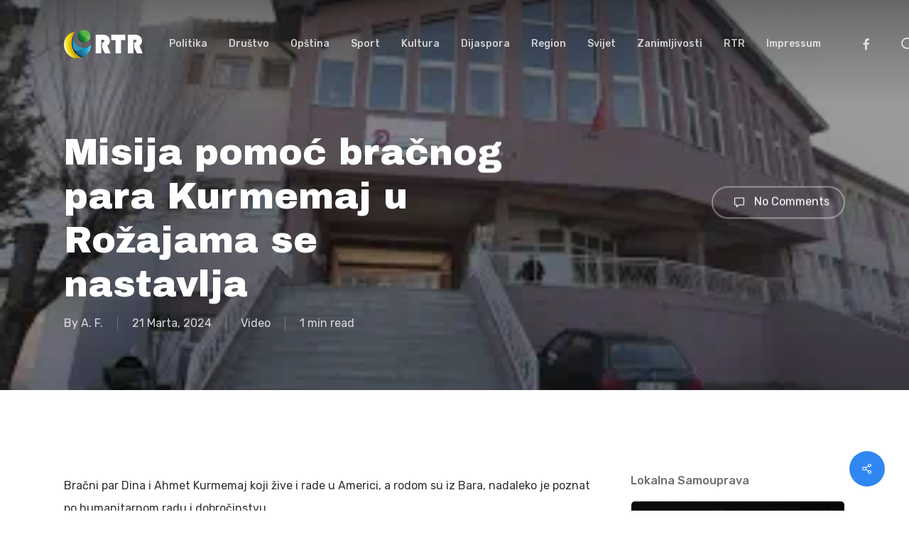

--- FILE ---
content_type: text/html; charset=UTF-8
request_url: https://www.radiorozaje.me/video/misija-pomoc-bracnog-para-kurmemaj-u-rozajama-se-nastavlja/
body_size: 17857
content:
<!doctype html>
<html lang="bs-BA" prefix="og: https://ogp.me/ns#" class="no-js">
<head>
	<meta charset="UTF-8">
	<meta name="viewport" content="width=device-width, initial-scale=1, maximum-scale=1, user-scalable=0" />	<style>img:is([sizes="auto" i], [sizes^="auto," i]) { contain-intrinsic-size: 3000px 1500px }</style>
	
<!-- Search Engine Optimization by Rank Math - https://rankmath.com/ -->
<title>Misija pomoć bračnog para Kurmemaj u Rožajama se nastavlja - Radio televizija Rožaje</title>
<meta name="description" content="Bračni par Dina i Ahmet Kurmemaj koji žive i rade u Americi, a rodom su iz Bara, nadaleko je poznat po humanitarnom radu i dobročinstvu."/>
<meta name="robots" content="follow, index, max-snippet:-1, max-video-preview:-1, max-image-preview:large"/>
<link rel="canonical" href="https://www.radiorozaje.me/video/misija-pomoc-bracnog-para-kurmemaj-u-rozajama-se-nastavlja/" />
<meta property="og:locale" content="bs_BA" />
<meta property="og:type" content="article" />
<meta property="og:title" content="Misija pomoć bračnog para Kurmemaj u Rožajama se nastavlja - Radio televizija Rožaje" />
<meta property="og:description" content="Bračni par Dina i Ahmet Kurmemaj koji žive i rade u Americi, a rodom su iz Bara, nadaleko je poznat po humanitarnom radu i dobročinstvu." />
<meta property="og:url" content="https://www.radiorozaje.me/video/misija-pomoc-bracnog-para-kurmemaj-u-rozajama-se-nastavlja/" />
<meta property="og:site_name" content="Radio televizija Rožaje" />
<meta property="article:publisher" content="https://www.facebook.com/radiorozaje" />
<meta property="article:section" content="Video" />
<meta property="og:updated_time" content="2024-03-21T15:22:18+01:00" />
<meta property="og:image" content="https://www.radiorozaje.me/wp-content/uploads/2023/09/rtr2.png" />
<meta property="og:image:secure_url" content="https://www.radiorozaje.me/wp-content/uploads/2023/09/rtr2.png" />
<meta property="og:image:width" content="1200" />
<meta property="og:image:height" content="630" />
<meta property="og:image:alt" content="Misija pomoć bračnog para Kurmemaj u Rožajama se nastavlja" />
<meta property="og:image:type" content="image/png" />
<meta property="article:published_time" content="2024-03-21T15:22:05+01:00" />
<meta property="article:modified_time" content="2024-03-21T15:22:18+01:00" />
<meta name="twitter:card" content="summary_large_image" />
<meta name="twitter:title" content="Misija pomoć bračnog para Kurmemaj u Rožajama se nastavlja - Radio televizija Rožaje" />
<meta name="twitter:description" content="Bračni par Dina i Ahmet Kurmemaj koji žive i rade u Americi, a rodom su iz Bara, nadaleko je poznat po humanitarnom radu i dobročinstvu." />
<meta name="twitter:image" content="https://www.radiorozaje.me/wp-content/uploads/2023/09/rtr2.png" />
<meta name="twitter:label1" content="Written by" />
<meta name="twitter:data1" content="A. F." />
<meta name="twitter:label2" content="Time to read" />
<meta name="twitter:data2" content="Less than a minute" />
<script type="application/ld+json" class="rank-math-schema">{"@context":"https://schema.org","@graph":[{"@type":"Place","@id":"https://www.radiorozaje.me/#place","address":{"@type":"PostalAddress","streetAddress":"13. jula bb","addressLocality":"Ro\u017eaje","addressRegion":"Sjever Crne Gore","postalCode":"84310","addressCountry":"Crna Gora"}},{"@type":["NewsMediaOrganization","Organization"],"@id":"https://www.radiorozaje.me/#organization","name":"Radio televizija Ro\u017eaje","url":"https://www.radiorozaje.me","sameAs":["https://www.facebook.com/radiorozaje","https://www.youtube.com/channel/UCyyTmnGy0tO2J9o7p6As1Ng/featured"],"email":"radiorozaje@gmail.com","address":{"@type":"PostalAddress","streetAddress":"13. jula bb","addressLocality":"Ro\u017eaje","addressRegion":"Sjever Crne Gore","postalCode":"84310","addressCountry":"Crna Gora"},"logo":{"@type":"ImageObject","@id":"https://www.radiorozaje.me/#logo","url":"https://www.radiorozaje.me/wp-content/uploads/2023/09/rtr.png","contentUrl":"https://www.radiorozaje.me/wp-content/uploads/2023/09/rtr.png","caption":"Radio televizija Ro\u017eaje","inLanguage":"bs-BA","width":"400","height":"400"},"contactPoint":[{"@type":"ContactPoint","telephone":"+382 (0) 51 273 796","contactType":"customer support"}],"location":{"@id":"https://www.radiorozaje.me/#place"}},{"@type":"WebSite","@id":"https://www.radiorozaje.me/#website","url":"https://www.radiorozaje.me","name":"Radio televizija Ro\u017eaje","alternateName":"Ro\u017eaje vijesti","publisher":{"@id":"https://www.radiorozaje.me/#organization"},"inLanguage":"bs-BA"},{"@type":"ImageObject","@id":"https://www.radiorozaje.me/wp-content/uploads/2024/03/misija-pomoc-bracnog-para-kurmemaj-u-rozajama-se-nastavlja.webp","url":"https://www.radiorozaje.me/wp-content/uploads/2024/03/misija-pomoc-bracnog-para-kurmemaj-u-rozajama-se-nastavlja.webp","width":"200","height":"200","inLanguage":"bs-BA"},{"@type":"WebPage","@id":"https://www.radiorozaje.me/video/misija-pomoc-bracnog-para-kurmemaj-u-rozajama-se-nastavlja/#webpage","url":"https://www.radiorozaje.me/video/misija-pomoc-bracnog-para-kurmemaj-u-rozajama-se-nastavlja/","name":"Misija pomo\u0107 bra\u010dnog para Kurmemaj u Ro\u017eajama se nastavlja - Radio televizija Ro\u017eaje","datePublished":"2024-03-21T15:22:05+01:00","dateModified":"2024-03-21T15:22:18+01:00","isPartOf":{"@id":"https://www.radiorozaje.me/#website"},"primaryImageOfPage":{"@id":"https://www.radiorozaje.me/wp-content/uploads/2024/03/misija-pomoc-bracnog-para-kurmemaj-u-rozajama-se-nastavlja.webp"},"inLanguage":"bs-BA"},{"@type":"Person","@id":"https://www.radiorozaje.me/author/ajsela/","name":"A. F.","url":"https://www.radiorozaje.me/author/ajsela/","image":{"@type":"ImageObject","@id":"https://secure.gravatar.com/avatar/950fd5cf7b47838cca85a3264b50a9c50ddc932504ed44f0bf05f03dcfc1950c?s=96&amp;d=mm&amp;r=g","url":"https://secure.gravatar.com/avatar/950fd5cf7b47838cca85a3264b50a9c50ddc932504ed44f0bf05f03dcfc1950c?s=96&amp;d=mm&amp;r=g","caption":"A. F.","inLanguage":"bs-BA"},"worksFor":{"@id":"https://www.radiorozaje.me/#organization"}},{"@type":"BlogPosting","headline":"Misija pomo\u0107 bra\u010dnog para Kurmemaj u Ro\u017eajama se nastavlja - Radio televizija Ro\u017eaje","datePublished":"2024-03-21T15:22:05+01:00","dateModified":"2024-03-21T15:22:18+01:00","articleSection":"Video","author":{"@id":"https://www.radiorozaje.me/author/ajsela/","name":"A. F."},"publisher":{"@id":"https://www.radiorozaje.me/#organization"},"description":"Bra\u010dni par Dina i Ahmet Kurmemaj koji \u017eive i rade u Americi, a rodom su iz Bara, nadaleko je poznat po humanitarnom radu i dobro\u010dinstvu.","name":"Misija pomo\u0107 bra\u010dnog para Kurmemaj u Ro\u017eajama se nastavlja - Radio televizija Ro\u017eaje","@id":"https://www.radiorozaje.me/video/misija-pomoc-bracnog-para-kurmemaj-u-rozajama-se-nastavlja/#richSnippet","isPartOf":{"@id":"https://www.radiorozaje.me/video/misija-pomoc-bracnog-para-kurmemaj-u-rozajama-se-nastavlja/#webpage"},"image":{"@id":"https://www.radiorozaje.me/wp-content/uploads/2024/03/misija-pomoc-bracnog-para-kurmemaj-u-rozajama-se-nastavlja.webp"},"inLanguage":"bs-BA","mainEntityOfPage":{"@id":"https://www.radiorozaje.me/video/misija-pomoc-bracnog-para-kurmemaj-u-rozajama-se-nastavlja/#webpage"}}]}</script>
<!-- /Rank Math WordPress SEO plugin -->

<link rel='dns-prefetch' href='//www.googletagmanager.com' />
<link rel='dns-prefetch' href='//fonts.googleapis.com' />
<link rel="alternate" type="application/rss+xml" title="Radio televizija Rožaje &raquo; novosti" href="https://www.radiorozaje.me/feed/" />
<link rel="alternate" type="application/rss+xml" title="Radio televizija Rožaje &raquo;  novosti o komentarima" href="https://www.radiorozaje.me/comments/feed/" />
<link rel="alternate" type="application/rss+xml" title="Radio televizija Rožaje &raquo; Misija pomoć bračnog para Kurmemaj u Rožajama se nastavlja novosti o komentarima" href="https://www.radiorozaje.me/video/misija-pomoc-bracnog-para-kurmemaj-u-rozajama-se-nastavlja/feed/" />
<script type="text/javascript">
/* <![CDATA[ */
window._wpemojiSettings = {"baseUrl":"https:\/\/s.w.org\/images\/core\/emoji\/16.0.1\/72x72\/","ext":".png","svgUrl":"https:\/\/s.w.org\/images\/core\/emoji\/16.0.1\/svg\/","svgExt":".svg","source":{"concatemoji":"https:\/\/www.radiorozaje.me\/wp-includes\/js\/wp-emoji-release.min.js?ver=6.8.3"}};
/*! This file is auto-generated */
!function(s,n){var o,i,e;function c(e){try{var t={supportTests:e,timestamp:(new Date).valueOf()};sessionStorage.setItem(o,JSON.stringify(t))}catch(e){}}function p(e,t,n){e.clearRect(0,0,e.canvas.width,e.canvas.height),e.fillText(t,0,0);var t=new Uint32Array(e.getImageData(0,0,e.canvas.width,e.canvas.height).data),a=(e.clearRect(0,0,e.canvas.width,e.canvas.height),e.fillText(n,0,0),new Uint32Array(e.getImageData(0,0,e.canvas.width,e.canvas.height).data));return t.every(function(e,t){return e===a[t]})}function u(e,t){e.clearRect(0,0,e.canvas.width,e.canvas.height),e.fillText(t,0,0);for(var n=e.getImageData(16,16,1,1),a=0;a<n.data.length;a++)if(0!==n.data[a])return!1;return!0}function f(e,t,n,a){switch(t){case"flag":return n(e,"\ud83c\udff3\ufe0f\u200d\u26a7\ufe0f","\ud83c\udff3\ufe0f\u200b\u26a7\ufe0f")?!1:!n(e,"\ud83c\udde8\ud83c\uddf6","\ud83c\udde8\u200b\ud83c\uddf6")&&!n(e,"\ud83c\udff4\udb40\udc67\udb40\udc62\udb40\udc65\udb40\udc6e\udb40\udc67\udb40\udc7f","\ud83c\udff4\u200b\udb40\udc67\u200b\udb40\udc62\u200b\udb40\udc65\u200b\udb40\udc6e\u200b\udb40\udc67\u200b\udb40\udc7f");case"emoji":return!a(e,"\ud83e\udedf")}return!1}function g(e,t,n,a){var r="undefined"!=typeof WorkerGlobalScope&&self instanceof WorkerGlobalScope?new OffscreenCanvas(300,150):s.createElement("canvas"),o=r.getContext("2d",{willReadFrequently:!0}),i=(o.textBaseline="top",o.font="600 32px Arial",{});return e.forEach(function(e){i[e]=t(o,e,n,a)}),i}function t(e){var t=s.createElement("script");t.src=e,t.defer=!0,s.head.appendChild(t)}"undefined"!=typeof Promise&&(o="wpEmojiSettingsSupports",i=["flag","emoji"],n.supports={everything:!0,everythingExceptFlag:!0},e=new Promise(function(e){s.addEventListener("DOMContentLoaded",e,{once:!0})}),new Promise(function(t){var n=function(){try{var e=JSON.parse(sessionStorage.getItem(o));if("object"==typeof e&&"number"==typeof e.timestamp&&(new Date).valueOf()<e.timestamp+604800&&"object"==typeof e.supportTests)return e.supportTests}catch(e){}return null}();if(!n){if("undefined"!=typeof Worker&&"undefined"!=typeof OffscreenCanvas&&"undefined"!=typeof URL&&URL.createObjectURL&&"undefined"!=typeof Blob)try{var e="postMessage("+g.toString()+"("+[JSON.stringify(i),f.toString(),p.toString(),u.toString()].join(",")+"));",a=new Blob([e],{type:"text/javascript"}),r=new Worker(URL.createObjectURL(a),{name:"wpTestEmojiSupports"});return void(r.onmessage=function(e){c(n=e.data),r.terminate(),t(n)})}catch(e){}c(n=g(i,f,p,u))}t(n)}).then(function(e){for(var t in e)n.supports[t]=e[t],n.supports.everything=n.supports.everything&&n.supports[t],"flag"!==t&&(n.supports.everythingExceptFlag=n.supports.everythingExceptFlag&&n.supports[t]);n.supports.everythingExceptFlag=n.supports.everythingExceptFlag&&!n.supports.flag,n.DOMReady=!1,n.readyCallback=function(){n.DOMReady=!0}}).then(function(){return e}).then(function(){var e;n.supports.everything||(n.readyCallback(),(e=n.source||{}).concatemoji?t(e.concatemoji):e.wpemoji&&e.twemoji&&(t(e.twemoji),t(e.wpemoji)))}))}((window,document),window._wpemojiSettings);
/* ]]> */
</script>
<style id='wp-emoji-styles-inline-css' type='text/css'>

	img.wp-smiley, img.emoji {
		display: inline !important;
		border: none !important;
		box-shadow: none !important;
		height: 1em !important;
		width: 1em !important;
		margin: 0 0.07em !important;
		vertical-align: -0.1em !important;
		background: none !important;
		padding: 0 !important;
	}
</style>
<link rel='stylesheet' id='wp-block-library-css' href='https://www.radiorozaje.me/wp-includes/css/dist/block-library/style.min.css?ver=6.8.3' type='text/css' media='all' />
<style id='global-styles-inline-css' type='text/css'>
:root{--wp--preset--aspect-ratio--square: 1;--wp--preset--aspect-ratio--4-3: 4/3;--wp--preset--aspect-ratio--3-4: 3/4;--wp--preset--aspect-ratio--3-2: 3/2;--wp--preset--aspect-ratio--2-3: 2/3;--wp--preset--aspect-ratio--16-9: 16/9;--wp--preset--aspect-ratio--9-16: 9/16;--wp--preset--color--black: #000000;--wp--preset--color--cyan-bluish-gray: #abb8c3;--wp--preset--color--white: #ffffff;--wp--preset--color--pale-pink: #f78da7;--wp--preset--color--vivid-red: #cf2e2e;--wp--preset--color--luminous-vivid-orange: #ff6900;--wp--preset--color--luminous-vivid-amber: #fcb900;--wp--preset--color--light-green-cyan: #7bdcb5;--wp--preset--color--vivid-green-cyan: #00d084;--wp--preset--color--pale-cyan-blue: #8ed1fc;--wp--preset--color--vivid-cyan-blue: #0693e3;--wp--preset--color--vivid-purple: #9b51e0;--wp--preset--gradient--vivid-cyan-blue-to-vivid-purple: linear-gradient(135deg,rgba(6,147,227,1) 0%,rgb(155,81,224) 100%);--wp--preset--gradient--light-green-cyan-to-vivid-green-cyan: linear-gradient(135deg,rgb(122,220,180) 0%,rgb(0,208,130) 100%);--wp--preset--gradient--luminous-vivid-amber-to-luminous-vivid-orange: linear-gradient(135deg,rgba(252,185,0,1) 0%,rgba(255,105,0,1) 100%);--wp--preset--gradient--luminous-vivid-orange-to-vivid-red: linear-gradient(135deg,rgba(255,105,0,1) 0%,rgb(207,46,46) 100%);--wp--preset--gradient--very-light-gray-to-cyan-bluish-gray: linear-gradient(135deg,rgb(238,238,238) 0%,rgb(169,184,195) 100%);--wp--preset--gradient--cool-to-warm-spectrum: linear-gradient(135deg,rgb(74,234,220) 0%,rgb(151,120,209) 20%,rgb(207,42,186) 40%,rgb(238,44,130) 60%,rgb(251,105,98) 80%,rgb(254,248,76) 100%);--wp--preset--gradient--blush-light-purple: linear-gradient(135deg,rgb(255,206,236) 0%,rgb(152,150,240) 100%);--wp--preset--gradient--blush-bordeaux: linear-gradient(135deg,rgb(254,205,165) 0%,rgb(254,45,45) 50%,rgb(107,0,62) 100%);--wp--preset--gradient--luminous-dusk: linear-gradient(135deg,rgb(255,203,112) 0%,rgb(199,81,192) 50%,rgb(65,88,208) 100%);--wp--preset--gradient--pale-ocean: linear-gradient(135deg,rgb(255,245,203) 0%,rgb(182,227,212) 50%,rgb(51,167,181) 100%);--wp--preset--gradient--electric-grass: linear-gradient(135deg,rgb(202,248,128) 0%,rgb(113,206,126) 100%);--wp--preset--gradient--midnight: linear-gradient(135deg,rgb(2,3,129) 0%,rgb(40,116,252) 100%);--wp--preset--font-size--small: 13px;--wp--preset--font-size--medium: 20px;--wp--preset--font-size--large: 36px;--wp--preset--font-size--x-large: 42px;--wp--preset--spacing--20: 0.44rem;--wp--preset--spacing--30: 0.67rem;--wp--preset--spacing--40: 1rem;--wp--preset--spacing--50: 1.5rem;--wp--preset--spacing--60: 2.25rem;--wp--preset--spacing--70: 3.38rem;--wp--preset--spacing--80: 5.06rem;--wp--preset--shadow--natural: 6px 6px 9px rgba(0, 0, 0, 0.2);--wp--preset--shadow--deep: 12px 12px 50px rgba(0, 0, 0, 0.4);--wp--preset--shadow--sharp: 6px 6px 0px rgba(0, 0, 0, 0.2);--wp--preset--shadow--outlined: 6px 6px 0px -3px rgba(255, 255, 255, 1), 6px 6px rgba(0, 0, 0, 1);--wp--preset--shadow--crisp: 6px 6px 0px rgba(0, 0, 0, 1);}:root { --wp--style--global--content-size: 1300px;--wp--style--global--wide-size: 1300px; }:where(body) { margin: 0; }.wp-site-blocks > .alignleft { float: left; margin-right: 2em; }.wp-site-blocks > .alignright { float: right; margin-left: 2em; }.wp-site-blocks > .aligncenter { justify-content: center; margin-left: auto; margin-right: auto; }:where(.is-layout-flex){gap: 0.5em;}:where(.is-layout-grid){gap: 0.5em;}.is-layout-flow > .alignleft{float: left;margin-inline-start: 0;margin-inline-end: 2em;}.is-layout-flow > .alignright{float: right;margin-inline-start: 2em;margin-inline-end: 0;}.is-layout-flow > .aligncenter{margin-left: auto !important;margin-right: auto !important;}.is-layout-constrained > .alignleft{float: left;margin-inline-start: 0;margin-inline-end: 2em;}.is-layout-constrained > .alignright{float: right;margin-inline-start: 2em;margin-inline-end: 0;}.is-layout-constrained > .aligncenter{margin-left: auto !important;margin-right: auto !important;}.is-layout-constrained > :where(:not(.alignleft):not(.alignright):not(.alignfull)){max-width: var(--wp--style--global--content-size);margin-left: auto !important;margin-right: auto !important;}.is-layout-constrained > .alignwide{max-width: var(--wp--style--global--wide-size);}body .is-layout-flex{display: flex;}.is-layout-flex{flex-wrap: wrap;align-items: center;}.is-layout-flex > :is(*, div){margin: 0;}body .is-layout-grid{display: grid;}.is-layout-grid > :is(*, div){margin: 0;}body{padding-top: 0px;padding-right: 0px;padding-bottom: 0px;padding-left: 0px;}:root :where(.wp-element-button, .wp-block-button__link){background-color: #32373c;border-width: 0;color: #fff;font-family: inherit;font-size: inherit;line-height: inherit;padding: calc(0.667em + 2px) calc(1.333em + 2px);text-decoration: none;}.has-black-color{color: var(--wp--preset--color--black) !important;}.has-cyan-bluish-gray-color{color: var(--wp--preset--color--cyan-bluish-gray) !important;}.has-white-color{color: var(--wp--preset--color--white) !important;}.has-pale-pink-color{color: var(--wp--preset--color--pale-pink) !important;}.has-vivid-red-color{color: var(--wp--preset--color--vivid-red) !important;}.has-luminous-vivid-orange-color{color: var(--wp--preset--color--luminous-vivid-orange) !important;}.has-luminous-vivid-amber-color{color: var(--wp--preset--color--luminous-vivid-amber) !important;}.has-light-green-cyan-color{color: var(--wp--preset--color--light-green-cyan) !important;}.has-vivid-green-cyan-color{color: var(--wp--preset--color--vivid-green-cyan) !important;}.has-pale-cyan-blue-color{color: var(--wp--preset--color--pale-cyan-blue) !important;}.has-vivid-cyan-blue-color{color: var(--wp--preset--color--vivid-cyan-blue) !important;}.has-vivid-purple-color{color: var(--wp--preset--color--vivid-purple) !important;}.has-black-background-color{background-color: var(--wp--preset--color--black) !important;}.has-cyan-bluish-gray-background-color{background-color: var(--wp--preset--color--cyan-bluish-gray) !important;}.has-white-background-color{background-color: var(--wp--preset--color--white) !important;}.has-pale-pink-background-color{background-color: var(--wp--preset--color--pale-pink) !important;}.has-vivid-red-background-color{background-color: var(--wp--preset--color--vivid-red) !important;}.has-luminous-vivid-orange-background-color{background-color: var(--wp--preset--color--luminous-vivid-orange) !important;}.has-luminous-vivid-amber-background-color{background-color: var(--wp--preset--color--luminous-vivid-amber) !important;}.has-light-green-cyan-background-color{background-color: var(--wp--preset--color--light-green-cyan) !important;}.has-vivid-green-cyan-background-color{background-color: var(--wp--preset--color--vivid-green-cyan) !important;}.has-pale-cyan-blue-background-color{background-color: var(--wp--preset--color--pale-cyan-blue) !important;}.has-vivid-cyan-blue-background-color{background-color: var(--wp--preset--color--vivid-cyan-blue) !important;}.has-vivid-purple-background-color{background-color: var(--wp--preset--color--vivid-purple) !important;}.has-black-border-color{border-color: var(--wp--preset--color--black) !important;}.has-cyan-bluish-gray-border-color{border-color: var(--wp--preset--color--cyan-bluish-gray) !important;}.has-white-border-color{border-color: var(--wp--preset--color--white) !important;}.has-pale-pink-border-color{border-color: var(--wp--preset--color--pale-pink) !important;}.has-vivid-red-border-color{border-color: var(--wp--preset--color--vivid-red) !important;}.has-luminous-vivid-orange-border-color{border-color: var(--wp--preset--color--luminous-vivid-orange) !important;}.has-luminous-vivid-amber-border-color{border-color: var(--wp--preset--color--luminous-vivid-amber) !important;}.has-light-green-cyan-border-color{border-color: var(--wp--preset--color--light-green-cyan) !important;}.has-vivid-green-cyan-border-color{border-color: var(--wp--preset--color--vivid-green-cyan) !important;}.has-pale-cyan-blue-border-color{border-color: var(--wp--preset--color--pale-cyan-blue) !important;}.has-vivid-cyan-blue-border-color{border-color: var(--wp--preset--color--vivid-cyan-blue) !important;}.has-vivid-purple-border-color{border-color: var(--wp--preset--color--vivid-purple) !important;}.has-vivid-cyan-blue-to-vivid-purple-gradient-background{background: var(--wp--preset--gradient--vivid-cyan-blue-to-vivid-purple) !important;}.has-light-green-cyan-to-vivid-green-cyan-gradient-background{background: var(--wp--preset--gradient--light-green-cyan-to-vivid-green-cyan) !important;}.has-luminous-vivid-amber-to-luminous-vivid-orange-gradient-background{background: var(--wp--preset--gradient--luminous-vivid-amber-to-luminous-vivid-orange) !important;}.has-luminous-vivid-orange-to-vivid-red-gradient-background{background: var(--wp--preset--gradient--luminous-vivid-orange-to-vivid-red) !important;}.has-very-light-gray-to-cyan-bluish-gray-gradient-background{background: var(--wp--preset--gradient--very-light-gray-to-cyan-bluish-gray) !important;}.has-cool-to-warm-spectrum-gradient-background{background: var(--wp--preset--gradient--cool-to-warm-spectrum) !important;}.has-blush-light-purple-gradient-background{background: var(--wp--preset--gradient--blush-light-purple) !important;}.has-blush-bordeaux-gradient-background{background: var(--wp--preset--gradient--blush-bordeaux) !important;}.has-luminous-dusk-gradient-background{background: var(--wp--preset--gradient--luminous-dusk) !important;}.has-pale-ocean-gradient-background{background: var(--wp--preset--gradient--pale-ocean) !important;}.has-electric-grass-gradient-background{background: var(--wp--preset--gradient--electric-grass) !important;}.has-midnight-gradient-background{background: var(--wp--preset--gradient--midnight) !important;}.has-small-font-size{font-size: var(--wp--preset--font-size--small) !important;}.has-medium-font-size{font-size: var(--wp--preset--font-size--medium) !important;}.has-large-font-size{font-size: var(--wp--preset--font-size--large) !important;}.has-x-large-font-size{font-size: var(--wp--preset--font-size--x-large) !important;}
:where(.wp-block-post-template.is-layout-flex){gap: 1.25em;}:where(.wp-block-post-template.is-layout-grid){gap: 1.25em;}
:where(.wp-block-columns.is-layout-flex){gap: 2em;}:where(.wp-block-columns.is-layout-grid){gap: 2em;}
:root :where(.wp-block-pullquote){font-size: 1.5em;line-height: 1.6;}
</style>
<link rel='stylesheet' id='wpdm-fonticon-css' href='https://www.radiorozaje.me/wp-content/plugins/download-manager/assets/wpdm-iconfont/css/wpdm-icons.css?ver=6.8.3' type='text/css' media='all' />
<link rel='stylesheet' id='wpdm-front-css' href='https://www.radiorozaje.me/wp-content/plugins/download-manager/assets/css/front.min.css?ver=6.8.3' type='text/css' media='all' />
<link rel='stylesheet' id='salient-social-css' href='https://www.radiorozaje.me/wp-content/plugins/salient-social/css/style.css?ver=1.2.5' type='text/css' media='all' />
<style id='salient-social-inline-css' type='text/css'>

  .sharing-default-minimal .nectar-love.loved,
  body .nectar-social[data-color-override="override"].fixed > a:before, 
  body .nectar-social[data-color-override="override"].fixed .nectar-social-inner a,
  .sharing-default-minimal .nectar-social[data-color-override="override"] .nectar-social-inner a:hover,
  .nectar-social.vertical[data-color-override="override"] .nectar-social-inner a:hover {
    background-color: #3087f2;
  }
  .nectar-social.hover .nectar-love.loved,
  .nectar-social.hover > .nectar-love-button a:hover,
  .nectar-social[data-color-override="override"].hover > div a:hover,
  #single-below-header .nectar-social[data-color-override="override"].hover > div a:hover,
  .nectar-social[data-color-override="override"].hover .share-btn:hover,
  .sharing-default-minimal .nectar-social[data-color-override="override"] .nectar-social-inner a {
    border-color: #3087f2;
  }
  #single-below-header .nectar-social.hover .nectar-love.loved i,
  #single-below-header .nectar-social.hover[data-color-override="override"] a:hover,
  #single-below-header .nectar-social.hover[data-color-override="override"] a:hover i,
  #single-below-header .nectar-social.hover .nectar-love-button a:hover i,
  .nectar-love:hover i,
  .hover .nectar-love:hover .total_loves,
  .nectar-love.loved i,
  .nectar-social.hover .nectar-love.loved .total_loves,
  .nectar-social.hover .share-btn:hover, 
  .nectar-social[data-color-override="override"].hover .nectar-social-inner a:hover,
  .nectar-social[data-color-override="override"].hover > div:hover span,
  .sharing-default-minimal .nectar-social[data-color-override="override"] .nectar-social-inner a:not(:hover) i,
  .sharing-default-minimal .nectar-social[data-color-override="override"] .nectar-social-inner a:not(:hover) {
    color: #3087f2;
  }
</style>
<link rel='stylesheet' id='font-awesome-css' href='https://www.radiorozaje.me/wp-content/themes/salient/css/font-awesome-legacy.min.css?ver=4.7.1' type='text/css' media='all' />
<link rel='stylesheet' id='salient-grid-system-css' href='https://www.radiorozaje.me/wp-content/themes/salient/css/build/grid-system.css?ver=17.0.7' type='text/css' media='all' />
<link rel='stylesheet' id='main-styles-css' href='https://www.radiorozaje.me/wp-content/themes/salient/css/build/style.css?ver=17.0.7' type='text/css' media='all' />
<style id='main-styles-inline-css' type='text/css'>
html:not(.page-trans-loaded) { background-color: #ffffff; }
@media only screen and (max-width: 999px) and (min-width: 691px) {
          #page-header-bg .page-header-bg-image {
             background-image: url("https://www.radiorozaje.me/wp-content/uploads/2024/03/misija-pomoc-bracnog-para-kurmemaj-u-rozajama-se-nastavlja.webp")!important;
          }
        }
        @media only screen and (max-width: 690px) {
          #page-header-bg .page-header-bg-image {
            background-image: url("https://www.radiorozaje.me/wp-content/uploads/2024/03/misija-pomoc-bracnog-para-kurmemaj-u-rozajama-se-nastavlja.webp")!important;
         }
        }
</style>
<link rel='stylesheet' id='nectar-single-styles-css' href='https://www.radiorozaje.me/wp-content/themes/salient/css/build/single.css?ver=17.0.7' type='text/css' media='all' />
<link rel='stylesheet' id='nectar_default_font_open_sans-css' href='https://fonts.googleapis.com/css?family=Open+Sans%3A300%2C400%2C600%2C700&#038;subset=latin%2Clatin-ext' type='text/css' media='all' />
<link rel='stylesheet' id='responsive-css' href='https://www.radiorozaje.me/wp-content/themes/salient/css/build/responsive.css?ver=17.0.7' type='text/css' media='all' />
<link rel='stylesheet' id='skin-material-css' href='https://www.radiorozaje.me/wp-content/themes/salient/css/build/skin-material.css?ver=17.0.7' type='text/css' media='all' />
<link rel='stylesheet' id='salient-wp-menu-dynamic-css' href='https://www.radiorozaje.me/wp-content/uploads/salient/menu-dynamic.css?ver=67563' type='text/css' media='all' />
<link rel='stylesheet' id='nectar-widget-posts-css' href='https://www.radiorozaje.me/wp-content/themes/salient/css/build/elements/widget-nectar-posts.css?ver=17.0.7' type='text/css' media='all' />
<link rel='stylesheet' id='dynamic-css-css' href='https://www.radiorozaje.me/wp-content/themes/salient/css/salient-dynamic-styles.css?ver=95594' type='text/css' media='all' />
<style id='dynamic-css-inline-css' type='text/css'>
.no-rgba #header-space{display:none;}@media only screen and (max-width:999px){body #header-space[data-header-mobile-fixed="1"]{display:none;}#header-outer[data-mobile-fixed="false"]{position:absolute;}}@media only screen and (max-width:999px){body:not(.nectar-no-flex-height) #header-space[data-secondary-header-display="full"]:not([data-header-mobile-fixed="false"]){display:block!important;margin-bottom:-50px;}#header-space[data-secondary-header-display="full"][data-header-mobile-fixed="false"]{display:none;}}@media only screen and (min-width:1000px){#header-space{display:none;}.nectar-slider-wrap.first-section,.parallax_slider_outer.first-section,.full-width-content.first-section,.parallax_slider_outer.first-section .swiper-slide .content,.nectar-slider-wrap.first-section .swiper-slide .content,#page-header-bg,.nder-page-header,#page-header-wrap,.full-width-section.first-section{margin-top:0!important;}body #page-header-bg,body #page-header-wrap{height:124px;}body #search-outer{z-index:100000;}}@media only screen and (min-width:1000px){#page-header-wrap.fullscreen-header,#page-header-wrap.fullscreen-header #page-header-bg,html:not(.nectar-box-roll-loaded) .nectar-box-roll > #page-header-bg.fullscreen-header,.nectar_fullscreen_zoom_recent_projects,#nectar_fullscreen_rows:not(.afterLoaded) > div{height:100vh;}.wpb_row.vc_row-o-full-height.top-level,.wpb_row.vc_row-o-full-height.top-level > .col.span_12{min-height:100vh;}#page-header-bg[data-alignment-v="middle"] .span_6 .inner-wrap,#page-header-bg[data-alignment-v="top"] .span_6 .inner-wrap,.blog-archive-header.color-bg .container{padding-top:107px;}#page-header-wrap.container #page-header-bg .span_6 .inner-wrap{padding-top:0;}.nectar-slider-wrap[data-fullscreen="true"]:not(.loaded),.nectar-slider-wrap[data-fullscreen="true"]:not(.loaded) .swiper-container{height:calc(100vh + 2px)!important;}.admin-bar .nectar-slider-wrap[data-fullscreen="true"]:not(.loaded),.admin-bar .nectar-slider-wrap[data-fullscreen="true"]:not(.loaded) .swiper-container{height:calc(100vh - 30px)!important;}}@media only screen and (max-width:999px){#page-header-bg[data-alignment-v="middle"]:not(.fullscreen-header) .span_6 .inner-wrap,#page-header-bg[data-alignment-v="top"] .span_6 .inner-wrap,.blog-archive-header.color-bg .container{padding-top:34px;}.vc_row.top-level.full-width-section:not(.full-width-ns) > .span_12,#page-header-bg[data-alignment-v="bottom"] .span_6 .inner-wrap{padding-top:24px;}}@media only screen and (max-width:690px){.vc_row.top-level.full-width-section:not(.full-width-ns) > .span_12{padding-top:34px;}.vc_row.top-level.full-width-content .nectar-recent-posts-single_featured .recent-post-container > .inner-wrap{padding-top:24px;}}@media only screen and (max-width:999px){.full-width-ns .nectar-slider-wrap .swiper-slide[data-y-pos="middle"] .content,.full-width-ns .nectar-slider-wrap .swiper-slide[data-y-pos="top"] .content{padding-top:30px;}}@media only screen and (max-width:999px){.using-mobile-browser #nectar_fullscreen_rows:not(.afterLoaded):not([data-mobile-disable="on"]) > div{height:calc(100vh - 76px);}.using-mobile-browser .wpb_row.vc_row-o-full-height.top-level,.using-mobile-browser .wpb_row.vc_row-o-full-height.top-level > .col.span_12,[data-permanent-transparent="1"].using-mobile-browser .wpb_row.vc_row-o-full-height.top-level,[data-permanent-transparent="1"].using-mobile-browser .wpb_row.vc_row-o-full-height.top-level > .col.span_12{min-height:calc(100vh - 76px);}html:not(.nectar-box-roll-loaded) .nectar-box-roll > #page-header-bg.fullscreen-header,.nectar_fullscreen_zoom_recent_projects,.nectar-slider-wrap[data-fullscreen="true"]:not(.loaded),.nectar-slider-wrap[data-fullscreen="true"]:not(.loaded) .swiper-container,#nectar_fullscreen_rows:not(.afterLoaded):not([data-mobile-disable="on"]) > div{height:calc(100vh - 1px);}.wpb_row.vc_row-o-full-height.top-level,.wpb_row.vc_row-o-full-height.top-level > .col.span_12{min-height:calc(100vh - 1px);}body[data-transparent-header="false"] #ajax-content-wrap.no-scroll{min-height:calc(100vh - 1px);height:calc(100vh - 1px);}}.screen-reader-text,.nectar-skip-to-content:not(:focus){border:0;clip:rect(1px,1px,1px,1px);clip-path:inset(50%);height:1px;margin:-1px;overflow:hidden;padding:0;position:absolute!important;width:1px;word-wrap:normal!important;}.row .col img:not([srcset]){width:auto;}.row .col img.img-with-animation.nectar-lazy:not([srcset]){width:100%;}
</style>
<link rel='stylesheet' id='redux-google-fonts-salient_redux-css' href='https://fonts.googleapis.com/css?family=Rubik%3A500%2C700%2C400%7CArchivo+Black%3A400%7CNunito%3A400italic%2C400%7CMontserrat%3A500&#038;subset=latin&#038;ver=6.8.3' type='text/css' media='all' />
<script type="text/javascript" src="https://www.radiorozaje.me/wp-includes/js/jquery/jquery.min.js?ver=3.7.1" id="jquery-core-js"></script>
<script type="text/javascript" src="https://www.radiorozaje.me/wp-includes/js/jquery/jquery-migrate.min.js?ver=3.4.1" id="jquery-migrate-js"></script>
<script type="text/javascript" src="https://www.radiorozaje.me/wp-content/plugins/download-manager/assets/js/wpdm.min.js?ver=6.8.3" id="wpdm-frontend-js-js"></script>
<script type="text/javascript" id="wpdm-frontjs-js-extra">
/* <![CDATA[ */
var wpdm_url = {"home":"https:\/\/www.radiorozaje.me\/","site":"https:\/\/www.radiorozaje.me\/","ajax":"https:\/\/www.radiorozaje.me\/wp-admin\/admin-ajax.php"};
var wpdm_js = {"spinner":"<i class=\"wpdm-icon wpdm-sun wpdm-spin\"><\/i>","client_id":"594247b983759070360ba1424ab228b8"};
var wpdm_strings = {"pass_var":"Password Verified!","pass_var_q":"Please click following button to start download.","start_dl":"Start Download"};
/* ]]> */
</script>
<script type="text/javascript" src="https://www.radiorozaje.me/wp-content/plugins/download-manager/assets/js/front.min.js?ver=3.3.25" id="wpdm-frontjs-js"></script>

<!-- Google tag (gtag.js) snippet added by Site Kit -->
<!-- Google Analytics snippet added by Site Kit -->
<script type="text/javascript" src="https://www.googletagmanager.com/gtag/js?id=G-W5Q7BXDRWW" id="google_gtagjs-js" async></script>
<script type="text/javascript" id="google_gtagjs-js-after">
/* <![CDATA[ */
window.dataLayer = window.dataLayer || [];function gtag(){dataLayer.push(arguments);}
gtag("set","linker",{"domains":["www.radiorozaje.me"]});
gtag("js", new Date());
gtag("set", "developer_id.dZTNiMT", true);
gtag("config", "G-W5Q7BXDRWW");
/* ]]> */
</script>
<script></script><link rel="https://api.w.org/" href="https://www.radiorozaje.me/wp-json/" /><link rel="alternate" title="JSON" type="application/json" href="https://www.radiorozaje.me/wp-json/wp/v2/posts/37306" /><link rel="EditURI" type="application/rsd+xml" title="RSD" href="https://www.radiorozaje.me/xmlrpc.php?rsd" />
<meta name="generator" content="WordPress 6.8.3" />
<link rel='shortlink' href='https://www.radiorozaje.me/?p=37306' />
<link rel="alternate" title="oEmbed (JSON)" type="application/json+oembed" href="https://www.radiorozaje.me/wp-json/oembed/1.0/embed?url=https%3A%2F%2Fwww.radiorozaje.me%2Fvideo%2Fmisija-pomoc-bracnog-para-kurmemaj-u-rozajama-se-nastavlja%2F" />
<link rel="alternate" title="oEmbed (XML)" type="text/xml+oembed" href="https://www.radiorozaje.me/wp-json/oembed/1.0/embed?url=https%3A%2F%2Fwww.radiorozaje.me%2Fvideo%2Fmisija-pomoc-bracnog-para-kurmemaj-u-rozajama-se-nastavlja%2F&#038;format=xml" />
<meta name="generator" content="Site Kit by Google 1.162.1" /><script type="text/javascript"> var root = document.getElementsByTagName( "html" )[0]; root.setAttribute( "class", "js" ); </script>
<!-- Google AdSense meta tags added by Site Kit -->
<meta name="google-adsense-platform-account" content="ca-host-pub-2644536267352236">
<meta name="google-adsense-platform-domain" content="sitekit.withgoogle.com">
<!-- End Google AdSense meta tags added by Site Kit -->
<meta name="generator" content="Powered by WPBakery Page Builder - drag and drop page builder for WordPress."/>
<link rel="icon" href="https://www.radiorozaje.me/wp-content/uploads/2022/04/cropped-264313966_257166323069539_3980634298939547761_n-32x32.jpg" sizes="32x32" />
<link rel="icon" href="https://www.radiorozaje.me/wp-content/uploads/2022/04/cropped-264313966_257166323069539_3980634298939547761_n-192x192.jpg" sizes="192x192" />
<link rel="apple-touch-icon" href="https://www.radiorozaje.me/wp-content/uploads/2022/04/cropped-264313966_257166323069539_3980634298939547761_n-180x180.jpg" />
<meta name="msapplication-TileImage" content="https://www.radiorozaje.me/wp-content/uploads/2022/04/cropped-264313966_257166323069539_3980634298939547761_n-270x270.jpg" />
<noscript><style> .wpb_animate_when_almost_visible { opacity: 1; }</style></noscript><meta name="generator" content="WordPress Download Manager 3.3.25" />
                <style>
        /* WPDM Link Template Styles */        </style>
                <style>

            :root {
                --color-primary: #4a8eff;
                --color-primary-rgb: 74, 142, 255;
                --color-primary-hover: #5998ff;
                --color-primary-active: #3281ff;
                --color-secondary: #6c757d;
                --color-secondary-rgb: 108, 117, 125;
                --color-secondary-hover: #6c757d;
                --color-secondary-active: #6c757d;
                --color-success: #018e11;
                --color-success-rgb: 1, 142, 17;
                --color-success-hover: #0aad01;
                --color-success-active: #0c8c01;
                --color-info: #2CA8FF;
                --color-info-rgb: 44, 168, 255;
                --color-info-hover: #2CA8FF;
                --color-info-active: #2CA8FF;
                --color-warning: #FFB236;
                --color-warning-rgb: 255, 178, 54;
                --color-warning-hover: #FFB236;
                --color-warning-active: #FFB236;
                --color-danger: #ff5062;
                --color-danger-rgb: 255, 80, 98;
                --color-danger-hover: #ff5062;
                --color-danger-active: #ff5062;
                --color-green: #30b570;
                --color-blue: #0073ff;
                --color-purple: #8557D3;
                --color-red: #ff5062;
                --color-muted: rgba(69, 89, 122, 0.6);
                --wpdm-font: "-apple-system", -apple-system, BlinkMacSystemFont, "Segoe UI", Roboto, Helvetica, Arial, sans-serif, "Apple Color Emoji", "Segoe UI Emoji", "Segoe UI Symbol";
            }

            .wpdm-download-link.btn.btn-primary {
                border-radius: 4px;
            }


        </style>
        </head><body class="wp-singular post-template-default single single-post postid-37306 single-format-video wp-theme-salient material wpb-js-composer js-comp-ver-7.8.1 vc_responsive" data-footer-reveal="1" data-footer-reveal-shadow="none" data-header-format="default" data-body-border="off" data-boxed-style="" data-header-breakpoint="1000" data-dropdown-style="minimal" data-cae="easeOutQuart" data-cad="700" data-megamenu-width="full-width" data-aie="zoom-out" data-ls="magnific" data-apte="standard" data-hhun="0" data-fancy-form-rcs="default" data-form-style="minimal" data-form-submit="regular" data-is="minimal" data-button-style="slightly_rounded_shadow" data-user-account-button="false" data-flex-cols="true" data-col-gap="default" data-header-inherit-rc="false" data-header-search="true" data-animated-anchors="true" data-ajax-transitions="true" data-full-width-header="false" data-slide-out-widget-area="true" data-slide-out-widget-area-style="fullscreen-inline-images" data-user-set-ocm="off" data-loading-animation="none" data-bg-header="true" data-responsive="1" data-ext-responsive="true" data-ext-padding="90" data-header-resize="1" data-header-color="custom" data-cart="false" data-remove-m-parallax="" data-remove-m-video-bgs="" data-m-animate="0" data-force-header-trans-color="light" data-smooth-scrolling="0" data-permanent-transparent="false" >
	
	<script type="text/javascript">
	 (function(window, document) {

		document.documentElement.classList.remove("no-js");

		if(navigator.userAgent.match(/(Android|iPod|iPhone|iPad|BlackBerry|IEMobile|Opera Mini)/)) {
			document.body.className += " using-mobile-browser mobile ";
		}
		if(navigator.userAgent.match(/Mac/) && navigator.maxTouchPoints && navigator.maxTouchPoints > 2) {
			document.body.className += " using-ios-device ";
		}

		if( !("ontouchstart" in window) ) {

			var body = document.querySelector("body");
			var winW = window.innerWidth;
			var bodyW = body.clientWidth;

			if (winW > bodyW + 4) {
				body.setAttribute("style", "--scroll-bar-w: " + (winW - bodyW - 4) + "px");
			} else {
				body.setAttribute("style", "--scroll-bar-w: 0px");
			}
		}

	 })(window, document);
   </script><a href="#ajax-content-wrap" class="nectar-skip-to-content">Skip to main content</a><div class="ocm-effect-wrap"><div class="ocm-effect-wrap-inner"><div id="ajax-loading-screen" data-disable-mobile="1" data-disable-fade-on-click="0" data-effect="standard" data-method="standard"><div class="loading-icon none"><div class="material-icon">
						<svg class="nectar-material-spinner" width="60px" height="60px" viewBox="0 0 60 60">
							<circle stroke-linecap="round" cx="30" cy="30" r="26" fill="none" stroke-width="6"></circle>
				  		</svg>	 
					</div></div></div>	
	<div id="header-space"  data-header-mobile-fixed='1'></div> 
	
		<div id="header-outer" data-has-menu="true" data-has-buttons="yes" data-header-button_style="default" data-using-pr-menu="false" data-mobile-fixed="1" data-ptnm="false" data-lhe="animated_underline" data-user-set-bg="#ffffff" data-format="default" data-permanent-transparent="false" data-megamenu-rt="1" data-remove-fixed="0" data-header-resize="1" data-cart="false" data-transparency-option="" data-box-shadow="none" data-shrink-num="6" data-using-secondary="0" data-using-logo="1" data-logo-height="40" data-m-logo-height="24" data-padding="42" data-full-width="false" data-condense="false" data-transparent-header="true" data-transparent-shadow-helper="true" data-remove-border="true" class="transparent">
		
<div id="search-outer" class="nectar">
	<div id="search">
		<div class="container">
			 <div id="search-box">
				 <div class="inner-wrap">
					 <div class="col span_12">
						  <form role="search" action="https://www.radiorozaje.me/" method="GET">
														 <input type="text" name="s"  value="" aria-label="Search" placeholder="Traži ..." />
							 
						
												</form>
					</div><!--/span_12-->
				</div><!--/inner-wrap-->
			 </div><!--/search-box-->
			 <div id="close"><a href="#"><span class="screen-reader-text">Close Search</span>
				<span class="close-wrap"> <span class="close-line close-line1"></span> <span class="close-line close-line2"></span> </span>				 </a></div>
		 </div><!--/container-->
	</div><!--/search-->
</div><!--/search-outer-->

<header id="top">
	<div class="container">
		<div class="row">
			<div class="col span_3">
								<a id="logo" href="https://www.radiorozaje.me" data-supplied-ml-starting-dark="true" data-supplied-ml-starting="false" data-supplied-ml="true" >
					<img class="stnd skip-lazy default-logo" width="111" height="40" alt="Radio televizija Rožaje" src="https://www.radiorozaje.me/wp-content/uploads/2022/04/logo-top.png" srcset="https://www.radiorozaje.me/wp-content/uploads/2022/04/logo-top.png 1x, https://www.radiorozaje.me/wp-content/uploads/2022/04/logo-top.png 2x" /><img class="mobile-only-logo skip-lazy" alt="Radio televizija Rožaje" width="111" height="40" src="https://www.radiorozaje.me/wp-content/uploads/2022/04/logo-top.png" /><img class="starting-logo dark-version mobile-only-logo skip-lazy" width="111" height="40" alt="Radio televizija Rožaje" src="https://www.radiorozaje.me/wp-content/uploads/2022/04/logo-dark.png" /><img class="starting-logo skip-lazy default-logo" width="111" height="40" alt="Radio televizija Rožaje" src="https://www.radiorozaje.me/wp-content/uploads/2022/04/logo-dark.png" srcset="https://www.radiorozaje.me/wp-content/uploads/2022/04/logo-dark.png 1x, https://www.radiorozaje.me/wp-content/uploads/2022/04/logo-dark.png 2x" /><img class="starting-logo dark-version skip-lazy default-logo" width="111" height="40" alt="Radio televizija Rožaje" src="https://www.radiorozaje.me/wp-content/uploads/2022/04/logo-top.png" srcset="https://www.radiorozaje.me/wp-content/uploads/2022/04/logo-top.png 1x, https://www.radiorozaje.me/wp-content/uploads/2022/04/logo-top.png 2x" />				</a>
							</div><!--/span_3-->

			<div class="col span_9 col_last">
									<div class="nectar-mobile-only mobile-header"><div class="inner"></div></div>
									<a class="mobile-search" href="#searchbox"><span class="nectar-icon icon-salient-search" aria-hidden="true"></span><span class="screen-reader-text">search</span></a>
														<div class="slide-out-widget-area-toggle mobile-icon fullscreen-inline-images" data-custom-color="false" data-icon-animation="simple-transform">
						<div> <a href="#slide-out-widget-area" role="button" aria-label="Navigation Menu" aria-expanded="false" class="closed">
							<span class="screen-reader-text">Menu</span><span aria-hidden="true"> <i class="lines-button x2"> <i class="lines"></i> </i> </span>						</a></div>
					</div>
				
									<nav aria-label="Main Menu">
													<ul class="sf-menu">
								<li id="menu-item-171" class="menu-item menu-item-type-taxonomy menu-item-object-category nectar-regular-menu-item menu-item-171"><a href="https://www.radiorozaje.me/politika/"><span class="menu-title-text">Politika</span></a></li>
<li id="menu-item-168" class="menu-item menu-item-type-taxonomy menu-item-object-category nectar-regular-menu-item menu-item-168"><a href="https://www.radiorozaje.me/drustvo/"><span class="menu-title-text">Društvo</span></a></li>
<li id="menu-item-170" class="menu-item menu-item-type-taxonomy menu-item-object-category nectar-regular-menu-item menu-item-170"><a href="https://www.radiorozaje.me/opstina/"><span class="menu-title-text">Opština</span></a></li>
<li id="menu-item-174" class="menu-item menu-item-type-taxonomy menu-item-object-category nectar-regular-menu-item menu-item-174"><a href="https://www.radiorozaje.me/sport/"><span class="menu-title-text">Sport</span></a></li>
<li id="menu-item-169" class="menu-item menu-item-type-taxonomy menu-item-object-category nectar-regular-menu-item menu-item-169"><a href="https://www.radiorozaje.me/kultura/"><span class="menu-title-text">Kultura</span></a></li>
<li id="menu-item-167" class="menu-item menu-item-type-taxonomy menu-item-object-category nectar-regular-menu-item menu-item-167"><a href="https://www.radiorozaje.me/dijaspora/"><span class="menu-title-text">Dijaspora</span></a></li>
<li id="menu-item-172" class="menu-item menu-item-type-taxonomy menu-item-object-category nectar-regular-menu-item menu-item-172"><a href="https://www.radiorozaje.me/region/"><span class="menu-title-text">Region</span></a></li>
<li id="menu-item-175" class="menu-item menu-item-type-taxonomy menu-item-object-category nectar-regular-menu-item menu-item-175"><a href="https://www.radiorozaje.me/svijet/"><span class="menu-title-text">Svijet</span></a></li>
<li id="menu-item-176" class="menu-item menu-item-type-taxonomy menu-item-object-category nectar-regular-menu-item menu-item-176"><a href="https://www.radiorozaje.me/zanimljivosti/"><span class="menu-title-text">Zanimljivosti</span></a></li>
<li id="menu-item-34011" class="menu-item menu-item-type-custom menu-item-object-custom menu-item-has-children nectar-regular-menu-item menu-item-34011"><a href="#" aria-haspopup="true" aria-expanded="false"><span class="menu-title-text">RTR</span></a>
<ul class="sub-menu">
	<li id="menu-item-34032" class="menu-item menu-item-type-post_type menu-item-object-page nectar-regular-menu-item menu-item-34032"><a href="https://www.radiorozaje.me/savjet/"><span class="menu-title-text">Savjet</span></a></li>
	<li id="menu-item-34259" class="menu-item menu-item-type-post_type menu-item-object-page nectar-regular-menu-item menu-item-34259"><a href="https://www.radiorozaje.me/sjednice-savjeta/"><span class="menu-title-text">Sjednice Savjeta</span></a></li>
	<li id="menu-item-34136" class="menu-item menu-item-type-post_type menu-item-object-page nectar-regular-menu-item menu-item-34136"><a href="https://www.radiorozaje.me/direktor/"><span class="menu-title-text">Direktor</span></a></li>
	<li id="menu-item-34148" class="menu-item menu-item-type-post_type menu-item-object-page nectar-regular-menu-item menu-item-34148"><a href="https://www.radiorozaje.me/marketing/"><span class="menu-title-text">Marketing</span></a></li>
	<li id="menu-item-34157" class="menu-item menu-item-type-post_type menu-item-object-page nectar-regular-menu-item menu-item-34157"><a href="https://www.radiorozaje.me/osnivacki-akti/"><span class="menu-title-text">Osnivački akti</span></a></li>
	<li id="menu-item-34044" class="menu-item menu-item-type-post_type menu-item-object-page nectar-regular-menu-item menu-item-34044"><a href="https://www.radiorozaje.me/dokumenta/"><span class="menu-title-text">Dokumenta</span></a></li>
	<li id="menu-item-34027" class="menu-item menu-item-type-post_type menu-item-object-page nectar-regular-menu-item menu-item-34027"><a href="https://www.radiorozaje.me/slobodan-pristup-informacijama/"><span class="menu-title-text">Slobodan pristup informacijama</span></a></li>
	<li id="menu-item-34248" class="menu-item menu-item-type-post_type menu-item-object-page nectar-regular-menu-item menu-item-34248"><a href="https://www.radiorozaje.me/putni-nalozi/"><span class="menu-title-text">Putni nalozi</span></a></li>
</ul>
</li>
<li id="menu-item-368" class="menu-item menu-item-type-post_type menu-item-object-page nectar-regular-menu-item menu-item-368"><a href="https://www.radiorozaje.me/impresum/"><span class="menu-title-text">Impressum</span></a></li>
<li id="social-in-menu" class="button_social_group"><a target="_blank" rel="noopener" href="https://www.facebook.com/radiorozaje/"><span class="screen-reader-text">facebook</span><i class="fa fa-facebook" aria-hidden="true"></i> </a></li>							</ul>
													<ul class="buttons sf-menu" data-user-set-ocm="off">

								<li id="search-btn"><div><a href="#searchbox"><span class="icon-salient-search" aria-hidden="true"></span><span class="screen-reader-text">search</span></a></div> </li>
							</ul>
						
					</nav>

					
				</div><!--/span_9-->

				
			</div><!--/row-->
					</div><!--/container-->
	</header>		
	</div>
		<div id="ajax-content-wrap">
<div id="page-header-wrap" data-animate-in-effect="zoom-out" data-responsive="true" data-midnight="light" class="" style="height: 75vh;"><div id="page-header-bg" class="not-loaded  hentry" data-post-hs="default" data-padding-amt="normal" data-animate-in-effect="zoom-out" data-midnight="light" data-text-effect="" data-bg-pos="center" data-alignment="left" data-alignment-v="middle" data-parallax="1" data-height="75vh"  style="background-color: #000; height:75vh;">					<div class="page-header-bg-image-wrap" id="nectar-page-header-p-wrap" data-parallax-speed="fast">
						<div class="page-header-bg-image" style="background-image: url(https://www.radiorozaje.me/wp-content/uploads/2024/03/misija-pomoc-bracnog-para-kurmemaj-u-rozajama-se-nastavlja.webp);"></div>
					</div> 
				<div class="container"><img loading="lazy" class="hidden-social-img" src="https://www.radiorozaje.me/wp-content/uploads/2024/03/misija-pomoc-bracnog-para-kurmemaj-u-rozajama-se-nastavlja.webp" alt="Misija pomoć bračnog para Kurmemaj u Rožajama se nastavlja" style="display: none;" />
					<div class="row">
						<div class="col span_6 section-title blog-title" data-remove-post-date="0" data-remove-post-author="0" data-remove-post-comment-number="0">
							<div class="inner-wrap">

								
								<h1 class="entry-title">Misija pomoć bračnog para Kurmemaj u Rožajama se nastavlja</h1>

								

																	<div id="single-below-header" data-hide-on-mobile="false">
										<span class="meta-author vcard author"><span class="fn"><span class="author-leading">By</span> <a href="https://www.radiorozaje.me/author/ajsela/" title="Članci od A. F." rel="author">A. F.</a></span></span><span class="meta-date date updated">21 Marta, 2024</span><span class="meta-category"><a class="video" href="https://www.radiorozaje.me/video/">Video</a></span><span class="meta-reading-time">1 min read</span>									</div><!--/single-below-header-->
						
						
							<div id="single-meta">

								<div class="meta-comment-count">
									<a href="https://www.radiorozaje.me/video/misija-pomoc-bracnog-para-kurmemaj-u-rozajama-se-nastavlja/#respond"><i class="icon-default-style steadysets-icon-chat-3"></i> No Comments</a>
								</div>

								
							</div><!--/single-meta-->

											</div>

				</div><!--/section-title-->
							</div><!--/row-->

			


			</div>
</div>

</div>

<div class="container-wrap" data-midnight="dark" data-remove-post-date="0" data-remove-post-author="0" data-remove-post-comment-number="0">
	<div class="container main-content">

		
		<div class="row">

			
			<div class="post-area col  span_9" role="main">

			
<article id="post-37306" class="post-37306 post type-post status-publish format-video has-post-thumbnail category-video post_format-post-format-video">
  
  <div class="inner-wrap">

		<div class="post-content" data-hide-featured-media="1">
      
        <div class="content-inner"><p>Bračni par Dina i Ahmet Kurmemaj koji žive i rade u Americi, a rodom su iz Bara, nadaleko je poznat po humanitarnom radu i dobročinstvu.</p>
<p>Ovi plemeniti ljudi u više navrata su pomagali pojedince i ustanove i u Rožajama.</p>
<p>Niz humanitarnih donacije, juče su nastavili poklanjajući Domu zrdavlja dvoje invalidskih kolica.</p>
</div>        
      </div><!--/post-content-->
      
    </div><!--/inner-wrap-->
    
</article>
		</div><!--/post-area-->

			
				<div id="sidebar" data-nectar-ss="1" class="col span_3 col_last">
								<div id="recent-posts-extra-1" class="widget recent_posts_extra_widget">			<h4>Lokalna samouprava</h4>				
			<ul class="nectar_blog_posts_recent_extra nectar_widget" data-style="hover-featured-image">
				
			<li class="has-img"><a href="https://www.radiorozaje.me/opstina/javni-konkurs-za-sufinansiranje-programa-rada-sportskih-klubova-i-sportsko-rekreativnih-drustava-za-2026-godinu/"> <div class="popular-featured-img" style="background-image: url(https://www.radiorozaje.me/wp-content/uploads/2026/01/still-life-documents-stack-600x403.jpg);"></div><span class="meta-wrap"><span class="post-title">Javni konkurs za sufinansiranje Programa rada sportskih klubova i sportsko-rekreativnih društava za 2026. godinu</span> <span class="post-date">12 Januara, 2026</span></span></a></li><li class="has-img"><a href="https://www.radiorozaje.me/drustvo/predsjednik-husovic-cestitao-bozic-4/"> <div class="popular-featured-img" style="background-image: url(https://www.radiorozaje.me/wp-content/uploads/2026/01/610636354_18335228827209455_1845892902841489299_n-600x403.jpg);"></div><span class="meta-wrap"><span class="post-title">Predsjednik Husović čestitao Božić</span> <span class="post-date">6 Januara, 2026</span></span></a></li><li class="has-img"><a href="https://www.radiorozaje.me/drustvo/cestitka-pripadnicima-pravoslavne-vjere-povodom-nastupajucih-praznika/"> <div class="popular-featured-img" style="background-image: url(https://www.radiorozaje.me/wp-content/uploads/2026/01/612065194_122196214112550355_2498143142632354167_n-600x403.jpg);"></div><span class="meta-wrap"><span class="post-title">Čestitka pripadnicima pravoslavne vjere povodom nastupajućih praznika</span> <span class="post-date">6 Januara, 2026</span></span></a></li><li class="has-img"><a href="https://www.radiorozaje.me/opstina/ambasador-republike-turske-baris-kalkavan-u-posjeti-rozajama/"> <div class="popular-featured-img" style="background-image: url(https://www.radiorozaje.me/wp-content/uploads/2025/12/Screenshot_20251226-164742_Facebook2-600x403.jpg);"></div><span class="meta-wrap"><span class="post-title">Ambasador Republike Turske Bariš Kalkavan u posjeti Rožajama</span> <span class="post-date">26 Decembra, 2025</span></span></a></li><li class="has-img"><a href="https://www.radiorozaje.me/opstina/predsjednik-opstine-rozaje-urucio-novcanu-pomoc-socijalno-osjetljivim-kategorijama-2/"> <div class="popular-featured-img" style="background-image: url(https://www.radiorozaje.me/wp-content/uploads/2025/12/589938679_18333967483209455_676473459082242549_n-600x403.jpg);"></div><span class="meta-wrap"><span class="post-title">Predsjednik Opštine Rožaje uručio novčanu pomoć socijalno osjetljivim kategorijama</span> <span class="post-date">25 Decembra, 2025</span></span></a></li>			</ul>
			</div>				<div id="recent-posts-extra-3" class="widget recent_posts_extra_widget">			<h4>Sport</h4>				
			<ul class="nectar_blog_posts_recent_extra nectar_widget" data-style="featured-image-left">
				
			<li class="has-img"><a href="https://www.radiorozaje.me/sport/ajkule-protiv-francuske-za-drugo-mjesto-u-grupi-18h-tvcg2/"> <span class="popular-featured-img"><img width="100" height="100" src="https://www.radiorozaje.me/wp-content/uploads/2026/01/viber_slika_2026-01-10_18-53-11-442_601x900-100x100.jpg" class="attachment-portfolio-widget size-portfolio-widget wp-post-image" alt="viber slika 2026 01 10 18 53 11 442 601x900 Radio televizija Rožaje" title="&quot;Ajkule&quot; protiv Francuske za drugo mjesto u grupi (18h, TVCG2) 1" decoding="async" srcset="https://www.radiorozaje.me/wp-content/uploads/2026/01/viber_slika_2026-01-10_18-53-11-442_601x900-100x100.jpg 100w, https://www.radiorozaje.me/wp-content/uploads/2026/01/viber_slika_2026-01-10_18-53-11-442_601x900-150x150.jpg 150w, https://www.radiorozaje.me/wp-content/uploads/2026/01/viber_slika_2026-01-10_18-53-11-442_601x900-140x140.jpg 140w, https://www.radiorozaje.me/wp-content/uploads/2026/01/viber_slika_2026-01-10_18-53-11-442_601x900-500x500.jpg 500w, https://www.radiorozaje.me/wp-content/uploads/2026/01/viber_slika_2026-01-10_18-53-11-442_601x900-350x350.jpg 350w" sizes="(max-width: 100px) 100vw, 100px"></span><span class="meta-wrap"><span class="post-title">&#8220;Ajkule&#8221; protiv Francuske za drugo mjesto u grupi (18h, TVCG2)</span> <span class="post-date">14 Januara, 2026</span></span></a></li><li class="has-img"><a href="https://www.radiorozaje.me/sport/kosarka-jedinstvo-slavio-u-rozajama/"> <span class="popular-featured-img"><img width="100" height="100" src="https://www.radiorozaje.me/wp-content/uploads/2026/01/IMG_4843-100x100.jpg" class="attachment-portfolio-widget size-portfolio-widget wp-post-image" alt="IMG 4843 Radio televizija Rožaje" title="Košarka: Jedinstvo slavilo u Rožajama 2" decoding="async" srcset="https://www.radiorozaje.me/wp-content/uploads/2026/01/IMG_4843-100x100.jpg 100w, https://www.radiorozaje.me/wp-content/uploads/2026/01/IMG_4843-150x150.jpg 150w, https://www.radiorozaje.me/wp-content/uploads/2026/01/IMG_4843-140x140.jpg 140w, https://www.radiorozaje.me/wp-content/uploads/2026/01/IMG_4843-500x500.jpg 500w, https://www.radiorozaje.me/wp-content/uploads/2026/01/IMG_4843-350x350.jpg 350w" sizes="(max-width: 100px) 100vw, 100px"></span><span class="meta-wrap"><span class="post-title">Košarka: Jedinstvo slavilo u Rožajama</span> <span class="post-date">11 Januara, 2026</span></span></a></li><li class="has-img"><a href="https://www.radiorozaje.me/sport/danas-je-derbi-sjevera-u-rozajama-sa-pocetkom-u-1500-casova/"> <span class="popular-featured-img"><img width="100" height="100" src="https://www.radiorozaje.me/wp-content/uploads/2026/01/612151912_18353634067200598_8868969031411632488_n-100x100.jpg" class="attachment-portfolio-widget size-portfolio-widget wp-post-image" alt="612151912 18353634067200598 8868969031411632488 n Radio televizija Rožaje" title="Danas je derbi sjevera u Rožajama sa početkom u 15:00 časova 3" decoding="async" srcset="https://www.radiorozaje.me/wp-content/uploads/2026/01/612151912_18353634067200598_8868969031411632488_n-100x100.jpg 100w, https://www.radiorozaje.me/wp-content/uploads/2026/01/612151912_18353634067200598_8868969031411632488_n-150x150.jpg 150w, https://www.radiorozaje.me/wp-content/uploads/2026/01/612151912_18353634067200598_8868969031411632488_n-140x140.jpg 140w, https://www.radiorozaje.me/wp-content/uploads/2026/01/612151912_18353634067200598_8868969031411632488_n-500x500.jpg 500w, https://www.radiorozaje.me/wp-content/uploads/2026/01/612151912_18353634067200598_8868969031411632488_n-350x350.jpg 350w, https://www.radiorozaje.me/wp-content/uploads/2026/01/612151912_18353634067200598_8868969031411632488_n-800x800.jpg 800w" sizes="(max-width: 100px) 100vw, 100px"></span><span class="meta-wrap"><span class="post-title">Danas je derbi sjevera u Rožajama sa početkom u 15:00 časova</span> <span class="post-date">11 Januara, 2026</span></span></a></li><li class="has-img"><a href="https://www.radiorozaje.me/sport/fudbal-bokelj-doveo-bakira-nurkovica-na-pozajmicu-iz-sarajeva/"> <span class="popular-featured-img"><img width="100" height="100" src="https://www.radiorozaje.me/wp-content/uploads/2026/01/IMG_8803-100x100.jpeg" class="attachment-portfolio-widget size-portfolio-widget wp-post-image" alt="IMG 8803 Radio televizija Rožaje" title="Fudbal: Bokelj doveo Bakira Nurkovića na pozajmicu iz Sarajeva 4" decoding="async" srcset="https://www.radiorozaje.me/wp-content/uploads/2026/01/IMG_8803-100x100.jpeg 100w, https://www.radiorozaje.me/wp-content/uploads/2026/01/IMG_8803-300x300.jpeg 300w, https://www.radiorozaje.me/wp-content/uploads/2026/01/IMG_8803-150x150.jpeg 150w, https://www.radiorozaje.me/wp-content/uploads/2026/01/IMG_8803-768x768.jpeg 768w, https://www.radiorozaje.me/wp-content/uploads/2026/01/IMG_8803-140x140.jpeg 140w, https://www.radiorozaje.me/wp-content/uploads/2026/01/IMG_8803-500x500.jpeg 500w, https://www.radiorozaje.me/wp-content/uploads/2026/01/IMG_8803-350x350.jpeg 350w, https://www.radiorozaje.me/wp-content/uploads/2026/01/IMG_8803-800x800.jpeg 800w, https://www.radiorozaje.me/wp-content/uploads/2026/01/IMG_8803.jpeg 873w" sizes="(max-width: 100px) 100vw, 100px"></span><span class="meta-wrap"><span class="post-title">Fudbal: Bokelj doveo Bakira Nurkovića na pozajmicu iz Sarajeva</span> <span class="post-date">9 Januara, 2026</span></span></a></li><li class="has-img"><a href="https://www.radiorozaje.me/sport/fudbaler-sead-dacic-zvanicno-predstavljen-u-fc-talant-kirgistan/"> <span class="popular-featured-img"><img width="100" height="100" src="https://www.radiorozaje.me/wp-content/uploads/2026/01/IMG_4694-100x100.jpg" class="attachment-portfolio-widget size-portfolio-widget wp-post-image" alt="IMG 4694 Radio televizija Rožaje" title="Fudbaler Sead Dacić zvanično predstavljen u FC Talant Kirgistan 5" decoding="async" srcset="https://www.radiorozaje.me/wp-content/uploads/2026/01/IMG_4694-100x100.jpg 100w, https://www.radiorozaje.me/wp-content/uploads/2026/01/IMG_4694-150x150.jpg 150w, https://www.radiorozaje.me/wp-content/uploads/2026/01/IMG_4694-140x140.jpg 140w, https://www.radiorozaje.me/wp-content/uploads/2026/01/IMG_4694-500x500.jpg 500w, https://www.radiorozaje.me/wp-content/uploads/2026/01/IMG_4694-350x350.jpg 350w, https://www.radiorozaje.me/wp-content/uploads/2026/01/IMG_4694-800x800.jpg 800w" sizes="(max-width: 100px) 100vw, 100px"></span><span class="meta-wrap"><span class="post-title">Fudbaler Sead Dacić zvanično predstavljen u FC Talant Kirgistan</span> <span class="post-date">5 Januara, 2026</span></span></a></li>			</ul>
			</div>					</div><!--/sidebar-->

			
		</div><!--/row-->

		<div class="row">

			<div data-post-header-style="default" class="blog_next_prev_buttons vc_row-fluid wpb_row full-width-content standard_section" data-style="fullwidth_next_prev" data-midnight="light"><ul class="controls"><li class="previous-post "><div class="post-bg-img" style="background-image: url(https://www.radiorozaje.me/wp-content/uploads/2024/03/Screenshot_20240321-153153_YouTube.jpg);"></div><a href="https://www.radiorozaje.me/video/ibar-pobijedio-abaligasa-sc-derbi-izjave-trenera-nakon-meca/" aria-label="Ibar pobijedio Abaligaša SC Derbi, izjave trenera nakon meča"></a><h3><span>Previous Post</span><span class="text">Ibar pobijedio Abaligaša SC Derbi, izjave trenera nakon meča
						 <svg class="next-arrow" aria-hidden="true" xmlns="http://www.w3.org/2000/svg" xmlns:xlink="http://www.w3.org/1999/xlink" viewBox="0 0 39 12"><line class="top" x1="23" y1="-0.5" x2="29.5" y2="6.5" stroke="#ffffff;"></line><line class="bottom" x1="23" y1="12.5" x2="29.5" y2="5.5" stroke="#ffffff;"></line></svg><span class="line"></span></span></h3></li><li class="next-post "><div class="post-bg-img" style="background-image: url(https://www.radiorozaje.me/wp-content/uploads/2024/03/presing1-1-768x432-1.jpg);"></div><a href="https://www.radiorozaje.me/politika/pizurica-izbor-14-ambasadora-dobar-put-adrovic-bs-nece-podrzati-one-koji-ne-ispunjavaju-predvidjene-zakonske-uslove/" aria-label="Pižurica: Izbor 14 ambasadora dobar put; Adrović: BS neće podržati one koji ne ispunjavaju predviđene zakonske uslove"></a><h3><span>Next Post</span><span class="text">Pižurica: Izbor 14 ambasadora dobar put; Adrović: BS neće podržati one koji ne ispunjavaju predviđene zakonske uslove
						 <svg class="next-arrow" aria-hidden="true" xmlns="http://www.w3.org/2000/svg" xmlns:xlink="http://www.w3.org/1999/xlink" viewBox="0 0 39 12"><line class="top" x1="23" y1="-0.5" x2="29.5" y2="6.5" stroke="#ffffff;"></line><line class="bottom" x1="23" y1="12.5" x2="29.5" y2="5.5" stroke="#ffffff;"></line></svg><span class="line"></span></span></h3></li></ul>
			 </div>

			 
			<div class="comments-section" data-author-bio="false">
				
<div class="comment-wrap " data-midnight="dark" data-comments-open="true">


			<!-- If comments are open, but there are no comments. -->

	 

	<div id="respond" class="comment-respond">
		<h3 id="reply-title" class="comment-reply-title">Leave a Reply <small><a rel="nofollow" id="cancel-comment-reply-link" href="/video/misija-pomoc-bracnog-para-kurmemaj-u-rozajama-se-nastavlja/#respond" style="display:none;">Cancel Reply</a></small></h3><form action="https://www.radiorozaje.me/wp-comments-post.php" method="post" id="commentform" class="comment-form"><div class="row"><div class="col span_12"><label for="comment">My comment is..</label><textarea id="comment" name="comment" cols="45" rows="8" aria-required="true"></textarea></div></div><div class="row"> <div class="col span_4"><label for="author">Name <span class="required">*</span></label> <input id="author" name="author" type="text" value="" size="30" /></div>
<div class="col span_4"><label for="email">Email <span class="required">*</span></label><input id="email" name="email" type="text" value="" size="30" /></div>
<div class="col span_4 col_last"><label for="url">Website</label><input id="url" name="url" type="text" value="" size="30" /></div></div>
<p class="comment-form-cookies-consent"><input id="wp-comment-cookies-consent" name="wp-comment-cookies-consent" type="checkbox" value="yes" /><label for="wp-comment-cookies-consent">Save my name, email, and website in this browser for the next time I comment.</label></p>
<p class="form-submit"><input name="submit" type="submit" id="submit" class="submit" value="Submit Comment" /> <input type='hidden' name='comment_post_ID' value='37306' id='comment_post_ID' />
<input type='hidden' name='comment_parent' id='comment_parent' value='0' />
</p><p style="display: none;"><input type="hidden" id="akismet_comment_nonce" name="akismet_comment_nonce" value="4ac780bdfd" /></p><p style="display: none !important;" class="akismet-fields-container" data-prefix="ak_"><label>&#916;<textarea name="ak_hp_textarea" cols="45" rows="8" maxlength="100"></textarea></label><input type="hidden" id="ak_js_1" name="ak_js" value="79"/><script>document.getElementById( "ak_js_1" ).setAttribute( "value", ( new Date() ).getTime() );</script></p></form>	</div><!-- #respond -->
	
</div>			</div>

		</div><!--/row-->

	</div><!--/container main-content-->
	</div><!--/container-wrap-->

<div class="nectar-social fixed" data-position="" data-rm-love="0" data-color-override="override"><a href="#"><i class="icon-default-style steadysets-icon-share"></i></a><div class="nectar-social-inner"><a class='facebook-share nectar-sharing' href='#' title='Share this'> <i class='fa fa-facebook'></i> <span class='social-text'>Share</span> </a><a class='twitter-share nectar-sharing' href='#' title='Share this'> <i class='fa icon-salient-x-twitter'></i> <span class='social-text'>Share</span> </a></div></div>
<div id="footer-outer" style="background-image:url(https://www.radiorozaje.me/wp-content/uploads/2025/01/Rozaje_panorama-scaled.jpg);" data-cols="1" data-custom-color="true" data-disable-copyright="false" data-matching-section-color="true" data-copyright-line="true" data-using-bg-img="true" data-bg-img-overlay="0.5" data-full-width="false" data-using-widget-area="true" data-link-hover="default">
	
		
	<div id="footer-widgets" data-has-widgets="true" data-cols="1">
		
		<div class="container">
			
						
			<div class="row">
				
								
				<div class="col span_12">
					<div id="text-2" class="widget widget_text">			<div class="textwidget"><p>Copyright © 1998 &#8211; 2025 Radio televizija Rožaje.<br />
All rights reserved.</p>
</div>
		</div>					</div>
					
											
						
													
															
							</div>
													</div><!--/container-->
					</div><!--/footer-widgets-->
					
					
  <div class="row" id="copyright" data-layout="default">
	
	<div class="container">
	   
			   
	  <div class="col span_7 col_last">
      <ul class="social">
        <li><a target="_blank" rel="noopener" href="https://www.facebook.com/radiorozaje/"><span class="screen-reader-text">facebook</span><i class="fa fa-facebook" aria-hidden="true"></i></a></li>      </ul>
	  </div><!--/span_7-->
    
	  		<div class="col span_5">
						<div class="widget"></div>		   
		<p></p>		</div><!--/span_5-->
			
	</div><!--/container-->
  </div><!--/row-->
		
</div><!--/footer-outer-->


	<div id="slide-out-widget-area-bg" class="fullscreen-inline-images hidden dark">
		<div class="nectar-ocm-image-wrap-outer"><div class="nectar-ocm-image-wrap"></div></div>		</div>

		<div id="slide-out-widget-area" class="fullscreen-inline-images hidden" data-dropdown-func="default" data-back-txt="Back">

			<div class="inner-wrap">
			<div class="inner" data-prepend-menu-mobile="false">

				<a class="slide_out_area_close" href="#"><span class="screen-reader-text">Close Menu</span>
					<span class="close-wrap"> <span class="close-line close-line1"></span> <span class="close-line close-line2"></span> </span>				</a>


									<div class="off-canvas-menu-container mobile-only" role="navigation">

						
						<ul class="menu">
							<li class="menu-item menu-item-type-taxonomy menu-item-object-category menu-item-171"><a href="https://www.radiorozaje.me/politika/">Politika</a></li>
<li class="menu-item menu-item-type-taxonomy menu-item-object-category menu-item-168"><a href="https://www.radiorozaje.me/drustvo/">Društvo</a></li>
<li class="menu-item menu-item-type-taxonomy menu-item-object-category menu-item-170"><a href="https://www.radiorozaje.me/opstina/">Opština</a></li>
<li class="menu-item menu-item-type-taxonomy menu-item-object-category menu-item-174"><a href="https://www.radiorozaje.me/sport/">Sport</a></li>
<li class="menu-item menu-item-type-taxonomy menu-item-object-category menu-item-169"><a href="https://www.radiorozaje.me/kultura/">Kultura</a></li>
<li class="menu-item menu-item-type-taxonomy menu-item-object-category menu-item-167"><a href="https://www.radiorozaje.me/dijaspora/">Dijaspora</a></li>
<li class="menu-item menu-item-type-taxonomy menu-item-object-category menu-item-172"><a href="https://www.radiorozaje.me/region/">Region</a></li>
<li class="menu-item menu-item-type-taxonomy menu-item-object-category menu-item-175"><a href="https://www.radiorozaje.me/svijet/">Svijet</a></li>
<li class="menu-item menu-item-type-taxonomy menu-item-object-category menu-item-176"><a href="https://www.radiorozaje.me/zanimljivosti/">Zanimljivosti</a></li>
<li class="menu-item menu-item-type-custom menu-item-object-custom menu-item-has-children menu-item-34011"><a href="#" aria-haspopup="true" aria-expanded="false">RTR</a>
<ul class="sub-menu">
	<li class="menu-item menu-item-type-post_type menu-item-object-page menu-item-34032"><a href="https://www.radiorozaje.me/savjet/">Savjet</a></li>
	<li class="menu-item menu-item-type-post_type menu-item-object-page menu-item-34259"><a href="https://www.radiorozaje.me/sjednice-savjeta/">Sjednice Savjeta</a></li>
	<li class="menu-item menu-item-type-post_type menu-item-object-page menu-item-34136"><a href="https://www.radiorozaje.me/direktor/">Direktor</a></li>
	<li class="menu-item menu-item-type-post_type menu-item-object-page menu-item-34148"><a href="https://www.radiorozaje.me/marketing/">Marketing</a></li>
	<li class="menu-item menu-item-type-post_type menu-item-object-page menu-item-34157"><a href="https://www.radiorozaje.me/osnivacki-akti/">Osnivački akti</a></li>
	<li class="menu-item menu-item-type-post_type menu-item-object-page menu-item-34044"><a href="https://www.radiorozaje.me/dokumenta/">Dokumenta</a></li>
	<li class="menu-item menu-item-type-post_type menu-item-object-page menu-item-34027"><a href="https://www.radiorozaje.me/slobodan-pristup-informacijama/">Slobodan pristup informacijama</a></li>
	<li class="menu-item menu-item-type-post_type menu-item-object-page menu-item-34248"><a href="https://www.radiorozaje.me/putni-nalozi/">Putni nalozi</a></li>
</ul>
</li>
<li class="menu-item menu-item-type-post_type menu-item-object-page menu-item-368"><a href="https://www.radiorozaje.me/impresum/">Impressum</a></li>

						</ul>

						<ul class="menu secondary-header-items">
													</ul>
					</div>
					
				</div>

				<div class="bottom-meta-wrap"><ul class="off-canvas-social-links"><li><a target="_blank" rel="noopener" href="https://www.facebook.com/radiorozaje/"><span class="screen-reader-text">facebook</span><i class="fa fa-facebook"></i></a></li></ul></div><!--/bottom-meta-wrap--></div> <!--/inner-wrap-->
				</div>
		
</div> <!--/ajax-content-wrap-->

	<a id="to-top" aria-label="Back to top" href="#" class="mobile-enabled"><i role="presentation" class="fa fa-angle-up"></i></a>
	</div></div><!--/ocm-effect-wrap--><script type="speculationrules">
{"prefetch":[{"source":"document","where":{"and":[{"href_matches":"\/*"},{"not":{"href_matches":["\/wp-*.php","\/wp-admin\/*","\/wp-content\/uploads\/*","\/wp-content\/*","\/wp-content\/plugins\/*","\/wp-content\/themes\/salient\/*","\/*\\?(.+)"]}},{"not":{"selector_matches":"a[rel~=\"nofollow\"]"}},{"not":{"selector_matches":".no-prefetch, .no-prefetch a"}}]},"eagerness":"conservative"}]}
</script>
            <script>
                jQuery(function($){

                    
                });
            </script>
            <div id="fb-root"></div>
            <link data-pagespeed-no-defer data-nowprocket data-wpacu-skip data-no-optimize data-noptimize rel='stylesheet' id='main-styles-non-critical-css' href='https://www.radiorozaje.me/wp-content/themes/salient/css/build/style-non-critical.css?ver=17.0.7' type='text/css' media='all' />
<link data-pagespeed-no-defer data-nowprocket data-wpacu-skip data-no-optimize data-noptimize rel='stylesheet' id='magnific-css' href='https://www.radiorozaje.me/wp-content/themes/salient/css/build/plugins/magnific.css?ver=8.6.0' type='text/css' media='all' />
<link data-pagespeed-no-defer data-nowprocket data-wpacu-skip data-no-optimize data-noptimize rel='stylesheet' id='nectar-ocm-core-css' href='https://www.radiorozaje.me/wp-content/themes/salient/css/build/off-canvas/core.css?ver=17.0.7' type='text/css' media='all' />
<script type="text/javascript" src="https://www.radiorozaje.me/wp-includes/js/dist/hooks.min.js?ver=4d63a3d491d11ffd8ac6" id="wp-hooks-js"></script>
<script type="text/javascript" src="https://www.radiorozaje.me/wp-includes/js/dist/i18n.min.js?ver=5e580eb46a90c2b997e6" id="wp-i18n-js"></script>
<script type="text/javascript" id="wp-i18n-js-after">
/* <![CDATA[ */
wp.i18n.setLocaleData( { 'text direction\u0004ltr': [ 'ltr' ] } );
/* ]]> */
</script>
<script type="text/javascript" src="https://www.radiorozaje.me/wp-includes/js/jquery/jquery.form.min.js?ver=4.3.0" id="jquery-form-js"></script>
<script type="text/javascript" id="salient-social-js-extra">
/* <![CDATA[ */
var nectarLove = {"ajaxurl":"https:\/\/www.radiorozaje.me\/wp-admin\/admin-ajax.php","postID":"37306","rooturl":"https:\/\/www.radiorozaje.me","loveNonce":"2a923ab230"};
/* ]]> */
</script>
<script type="text/javascript" src="https://www.radiorozaje.me/wp-content/plugins/salient-social/js/salient-social.js?ver=1.2.5" id="salient-social-js"></script>
<script type="text/javascript" src="https://www.radiorozaje.me/wp-content/themes/salient/js/build/third-party/jquery.easing.min.js?ver=1.3" id="jquery-easing-js"></script>
<script type="text/javascript" src="https://www.radiorozaje.me/wp-content/themes/salient/js/build/third-party/jquery.mousewheel.min.js?ver=3.1.13" id="jquery-mousewheel-js"></script>
<script type="text/javascript" src="https://www.radiorozaje.me/wp-content/themes/salient/js/build/priority.js?ver=17.0.7" id="nectar_priority-js"></script>
<script type="text/javascript" src="https://www.radiorozaje.me/wp-content/themes/salient/js/build/third-party/transit.min.js?ver=0.9.9" id="nectar-transit-js"></script>
<script type="text/javascript" src="https://www.radiorozaje.me/wp-content/themes/salient/js/build/third-party/waypoints.js?ver=4.0.2" id="nectar-waypoints-js"></script>
<script type="text/javascript" src="https://www.radiorozaje.me/wp-content/plugins/salient-portfolio/js/third-party/imagesLoaded.min.js?ver=4.1.4" id="imagesLoaded-js"></script>
<script type="text/javascript" src="https://www.radiorozaje.me/wp-content/themes/salient/js/build/third-party/hoverintent.min.js?ver=1.9" id="hoverintent-js"></script>
<script type="text/javascript" src="https://www.radiorozaje.me/wp-content/themes/salient/js/build/third-party/magnific.js?ver=7.0.1" id="magnific-js"></script>
<script type="text/javascript" src="https://www.radiorozaje.me/wp-content/themes/salient/js/build/third-party/anime.min.js?ver=4.5.1" id="anime-js"></script>
<script type="text/javascript" src="https://www.radiorozaje.me/wp-content/themes/salient/js/build/third-party/stickkit.js?ver=1.0" id="stickykit-js"></script>
<script type="text/javascript" src="https://www.radiorozaje.me/wp-content/themes/salient/js/build/third-party/superfish.js?ver=1.5.8" id="superfish-js"></script>
<script type="text/javascript" id="nectar-frontend-js-extra">
/* <![CDATA[ */
var nectarLove = {"ajaxurl":"https:\/\/www.radiorozaje.me\/wp-admin\/admin-ajax.php","postID":"37306","rooturl":"https:\/\/www.radiorozaje.me","disqusComments":"false","loveNonce":"2a923ab230","mapApiKey":""};
var nectarOptions = {"delay_js":"false","smooth_scroll":"false","smooth_scroll_strength":"50","quick_search":"false","react_compat":"disabled","header_entrance":"false","body_border_func":"default","body_border_mobile":"0","dropdown_hover_intent":"default","simplify_ocm_mobile":"0","mobile_header_format":"centered-menu","ocm_btn_position":"default","left_header_dropdown_func":"default","ajax_add_to_cart":"0","ocm_remove_ext_menu_items":"remove_images","woo_product_filter_toggle":"0","woo_sidebar_toggles":"true","woo_sticky_sidebar":"0","woo_minimal_product_hover":"default","woo_minimal_product_effect":"default","woo_related_upsell_carousel":"false","woo_product_variable_select":"default","woo_using_cart_addons":"false","view_transitions_effect":""};
var nectar_front_i18n = {"menu":"Menu","next":"Next","previous":"Previous","close":"Close"};
/* ]]> */
</script>
<script type="text/javascript" src="https://www.radiorozaje.me/wp-content/themes/salient/js/build/init.js?ver=17.0.7" id="nectar-frontend-js"></script>
<script type="text/javascript" src="https://www.radiorozaje.me/wp-content/plugins/salient-core/js/third-party/touchswipe.min.js?ver=1.0" id="touchswipe-js"></script>
<script type="text/javascript" src="https://www.radiorozaje.me/wp-includes/js/comment-reply.min.js?ver=6.8.3" id="comment-reply-js" async="async" data-wp-strategy="async"></script>
<script defer type="text/javascript" src="https://www.radiorozaje.me/wp-content/plugins/akismet/_inc/akismet-frontend.js?ver=1752620158" id="akismet-frontend-js"></script>
<script></script><script defer src="https://static.cloudflareinsights.com/beacon.min.js/vcd15cbe7772f49c399c6a5babf22c1241717689176015" integrity="sha512-ZpsOmlRQV6y907TI0dKBHq9Md29nnaEIPlkf84rnaERnq6zvWvPUqr2ft8M1aS28oN72PdrCzSjY4U6VaAw1EQ==" data-cf-beacon='{"version":"2024.11.0","token":"73fc7051f7a143758a8cd41ad01436df","r":1,"server_timing":{"name":{"cfCacheStatus":true,"cfEdge":true,"cfExtPri":true,"cfL4":true,"cfOrigin":true,"cfSpeedBrain":true},"location_startswith":null}}' crossorigin="anonymous"></script>
</body>
</html>